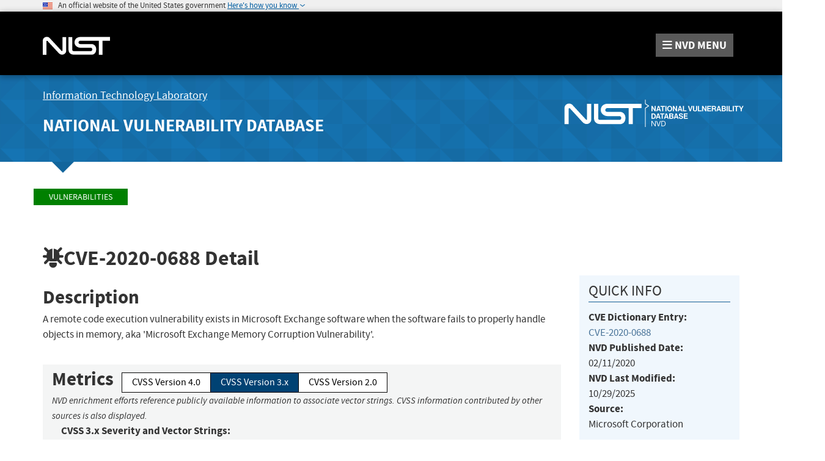

--- FILE ---
content_type: text/html;charset=UTF-8
request_url: https://nvd.nist.gov/vuln/detail/cve-2020-0688
body_size: 13547
content:
<!DOCTYPE html>

<html lang="en">
<head>



<title>NVD - cve-2020-0688</title>

<meta http-equiv="content-type" content="text/html; charset=UTF-8" />
<meta http-equiv="content-style-type" content="text/css" />
<meta http-equiv="content-script-type" content="text/javascript" />
<meta name="viewport" content="width=device-width, initial-scale=1.0" />


<link href="/site-scripts/font-awesome/css/font-awesome.min.css"
	type="text/css" rel="stylesheet" />
<link href="/site-scripts/@fortawesome/fontawesome-free/css/all.min.css"
		  type="text/css" rel="stylesheet" />
<link href="/site-media/bootstrap/css/bootstrap.min.css"
	type="text/css" rel="stylesheet" />
<link href="/site-media/bootstrap/css/bootstrap-theme.min.css"
	type="text/css" rel="stylesheet" />
<link
	href="/site-scripts/eonasdan-bootstrap-datetimepicker/build/css/bootstrap-datetimepicker.min.css"
	type="text/css" rel="stylesheet" />


<link href="/site-media/css/nist-fonts.css" type="text/css"
	rel="stylesheet" />
<link href="/site-media/css/base-style.css" type="text/css"
	rel="stylesheet" />
<link href="/site-media/css/media-resize.css" type="text/css"
	rel="stylesheet" />


<meta name="theme-color" content="#000000">


<script src="/site-scripts/jquery/dist/jquery.min.js"
	type="text/javascript"></script>
<script src="/site-scripts/jquery-visible/jquery.visible.min.js"
	type="text/javascript"></script>
<script src="/site-scripts/underscore/underscore-min.js"
	type="text/javascript"></script>
<script src="/site-media/bootstrap/js/bootstrap.js"
	type="text/javascript"></script>
<script src="/site-scripts/moment/min/moment.min.js"
	type="text/javascript"></script>
<script
	src="/site-scripts/eonasdan-bootstrap-datetimepicker/build/js/bootstrap-datetimepicker.min.js"
	type="text/javascript"></script>


<script src="/site-media/js/megamenu.js" type="text/javascript"></script>
<script src="/site-media/js/nist-exit-script.js"
	type="text/javascript"></script>
<script src="/site-media/js/forms.js" type="text/javascript"></script>

<script
	src="/site-media/js/federated-analytics.all.min.js?agency=NIST&amp;subagency=nvd&amp;pua=UA-37115410-41&amp;yt=true"
	type="text/javascript" id="_fed_an_js_tag"></script>

<!-- Google tag (gtag.js) -->
<script async src="https://www.googletagmanager.com/gtag/js?id=G-4KKFZP12LQ"></script>
<script> window.dataLayer = window.dataLayer || []; function gtag(){dataLayer.push(arguments);} gtag('js', new Date()); gtag('config', 'G-4KKFZP12LQ'); </script>


<style id="antiClickjack">
body>* {
	display: none !important;
}

#antiClickjack {
	display: block !important;
}
</style>
<noscript>
	<style id="antiClickjackNoScript">
body>* {
	display: block !important;
}

#antiClickjack {
	display: none !important;
}
</style>
</noscript>
<script type="text/javascript" id="antiClickjackScript">
	if (self === top) {
		// no clickjacking
		var antiClickjack = document.getElementById("antiClickjack");
		antiClickjack.parentNode.removeChild(antiClickjack);
	} else {
		setTimeout(tryForward(), 5000);
	}

	function tryForward() {
		top.location = self.location;
	}
</script>
<meta charset="UTF-8">

<link href="/site-media/css/nvd-style.css" type="text/css"
	rel="stylesheet" />
<link href="/site-media/images/favicons/apple-touch-icon.png"
	rel="apple-touch-icon" type="image/png" sizes="180x180" />
<link href="/site-media/images/favicons/favicon-32x32.png"
	rel="icon" type="image/png" sizes="32x32" />
<link href="/site-media/images/favicons/favicon-16x16.png"
	rel="icon" type="image/png" sizes="16x16" />
<link href="/site-media/images/favicons/manifest.json"
	rel="manifest" />
<link href="/site-media/images/favicons/safari-pinned-tab.svg"
	rel="mask-icon" color="#000000" />
<link href="/site-media/images/favicons/favicon.ico"
	rel="shortcut icon" />
<meta name="msapplication-config" content="/site-media/images/favicons/browserconfig.xml" />
<link href="/site-media/images/favicons/favicon.ico"
	rel="shortcut icon" type="image/x-icon" />
<link href="/site-media/images/favicons/favicon.ico" rel="icon"
	type="image/x-icon" />
<meta charset="UTF-8">
<script src="/site-media/js/vulnerability/vulnDetail.js"
            type="text/javascript"></script>
<script src="/site-media/js/vulnerability/cvssVulnDetail.js"
            type="text/javascript"></script>

</head>
<body>
	<header role="banner" title="Site Banner">
		<div id="antiClickjack" style="display: none">
			<h1>You are viewing this page in an unauthorized frame window.</h1>
			<p>
		This is a potential security issue, you are being redirected to 
		<a href="https://nvd.nist.gov">https://nvd.nist.gov</a>
	</p>
		</div>
		<div>
		</div>
		<div>
		<section class="usa-banner" aria-label="Official government website">
		    <div class="usa-accordion container">
		        <header class="usa-banner__header">
		            <noscript>
		                <p style="font-size: 0.85rem; font-weight: bold;">You have JavaScript disabled. This site requires JavaScript to be enabled for complete site functionality.</p>
		            </noscript>
		            <img class="usa-banner__header-flag" 
		            	src="/site-media/images/usbanner/us_flag_small.png" alt="U.S. flag">
		            &nbsp;
		            <span class="usa-banner__header-text">An official website of the United States government</span>
		
		            <button id="gov-banner-button" class="usa-accordion__button usa-banner__button" data-toggle="collapse" data-target="#gov-banner" aria-expanded="false" aria-controls="gov-banner">
		                <span class="usa-banner__button-text">Here's how you know</span>
		            </button>
		        </header>
		        <div class="usa-banner__content usa-accordion__content collapse" role="tabpanel" id="gov-banner" aria-expanded="true">
		            <div class="row">
		                <div class="col-md-5 col-sm-12">
		                    <div class="row">
		                        <div class="col-sm-2 col-xs-3">
		                            <img class="usa-banner__icon usa-media-block__img" 
		                            	src="/site-media/images/usbanner/icon-dot-gov.svg" alt="Dot gov">
		                        </div>
		                        <div class="col-sm-10 col-xs-9">
		                            <p>
		                                <strong>Official websites use .gov</strong>
		                                <br>
		                                A <strong>.gov</strong> website belongs to an official government organization in the United States.
		                            </p>
		                        </div>
		                    </div>
		                </div>
		                <div class="col-md-5 col-sm-12">
		                    <div class="row">
		                        <div class="col-sm-2 col-xs-3">
		                            <img class="usa-banner__icon usa-media-block__img" 
		                            	src="/site-media/images/usbanner/icon-https.svg" alt="Https">
		                        </div>
		                        <div class="col-sm-10 col-xs-9">
		                        <p>
		                            <strong>Secure .gov websites use HTTPS</strong>
		                            <br>
		                            A <strong>lock</strong> (<img class="usa-banner__lock" 
		                            	src="/site-media/images/usbanner/lock.svg" alt="Dot gov">) or <strong>https://</strong> means you've safely connected to the .gov website. Share sensitive information only on official, secure websites.
		                        </p>
		                        </div>
		                    </div>
		                </div>
		            </div>
		        </div>
		    </div>
		</section>
	</div>
		<div>
		<div>
	<nav id="navbar" class="navbar">
		<div id="nist-menu-container" class="container">
			<div class="row">
				<!-- Brand -->
				<div class="col-xs-6 col-md-4 navbar-header"
					style="height:104px">
					<a class="navbar-brand" 
						href="https://www.nist.gov" 
						target="_blank" rel="noopener noreferrer"
						id="navbar-brand-image"
						style="padding-top: 36px">

						<img alt="National Institute of Standards and Technology" 
										src="/site-media/images/nist/nist-logo.svg" 
										width="110" height="30">
					</a>
				</div>
				<div class="col-xs-6 col-md-8 navbar-nist-logo">
					<span id="nvd-menu-button" class="pull-right" style="margin-top: 26px"> <a>
							<span class="fa fa-bars"></span> <span id="nvd-menu-full-text"><span
								class="hidden-xxs">NVD </span>MENU</span>
					</a>
					</span>
				</div>
			</div>
		</div>

		<div class="main-menu-row container">
			<!-- Collect the nav links, forms, and other content for toggling -->
			<div id="main-menu-drop" class="col-lg-12" style="display: none;">
				<ul>

					<li><a href="/general"> General <span
							class="expander fa fa-plus" id="nvd-header-menu-general"
							data-expander-name="general" data-expanded="false"> <span
								class="element-invisible">Expand or Collapse</span>
						</span>
					</a>
						<div style="display: none;" class="sub-menu"
							data-expander-trigger="general">
							<div class="row">
								<div class="col-lg-4">
									<p>
										<a href="/general/nvd-dashboard">NVD Dashboard</a>
									</p>
									<p>
										<a href="https://www.nist.gov/itl/nvd">News and Status Updates</a>
									</p>
								</div>
								<div class="col-lg-4">
									<p>
										<a href="/general/faq">FAQ</a>
									</p>
								</div>
								<div class="col-lg-4">
									<p>
										<a href="/general/visualizations">Visualizations</a> 
									</p>
									<p>
										<a href="/general/legal-disclaimer">Legal Disclaimer</a> 
									</p>
								</div>
							</div>
						</div></li>
					<li><a href="/vuln"> Vulnerabilities <span
							class="expander fa fa-plus"
							id="nvd-header-menu-vulnerabilities"
							data-expander-name="vulnerabilities" data-expanded="false">
								<span class="element-invisible">Expand or Collapse</span>
						</span>
					</a>
						<div style="display: none;" class="sub-menu"
							data-expander-trigger="vulnerabilities">
							<div class="row">
								<div class="col-lg-4">
									<p>
										<a href="/vuln/search">Search &amp; Statistics</a>
									</p>
									<p>
										<a href="/vuln/categories">Weakness Types</a>
									</p>
								</div>
								<div class="col-lg-4">
									<p>
										<a href="/vuln/data-feeds">Data Feeds</a>
									</p>
									<p>
										<a href="/vuln/vendor-comments">Vendor Comments</a>
									</p>
								</div>
								<div class="col-lg-4">
									<p>
										<a href="/vuln/cvmap">CVMAP</a>
									</p>
								</div>
							</div>
						</div></li>
					<li><a href="/vuln-metrics/cvss#"> Vulnerability Metrics <span
							class="expander fa fa-plus" id="nvd-header-menu-metrics"
							data-expander-name="metrics" data-expanded="false"> <span
								class="element-invisible">Expand or Collapse</span>
						</span>
					</a>
						<div style="display: none;" class="sub-menu"
							data-expander-trigger="metrics">
							<div class="row">
								<div class="col-lg-4">
									<p>
										<a href="/vuln-metrics/cvss/v4-calculator">CVSS v4.0
											Calculators</a>
									</p>
								</div>
								<div class="col-lg-4">
									<p>
										<a href="/vuln-metrics/cvss/v3-calculator">CVSS v3.x
											Calculators</a>
									</p>
								</div>
								<div class="col-lg-4">
									<p>
										<a href="/vuln-metrics/cvss/v2-calculator">CVSS v2.0
											Calculator</a>
									</p>

								</div>
							</div>
						</div></li>
					<li><a href="/products"> Products <span
							class="expander fa fa-plus" id="nvd-header-menu-products"
							data-expander-name="products" data-expanded="false"> <span
								class="element-invisible">Expand or Collapse</span>
						</span>
					</a>
						<div style="display: none;" class="sub-menu"
							data-expander-trigger="products">
							<div class="row">
								<div class="col-lg-4">
									<p>
										<a href="/products/cpe">CPE Dictionary</a>
									</p>
									<p>
										<a href="/products/cpe/search">CPE Search</a>
									</p>

								</div>
								<div class="col-lg-4">
									<p>
										<a href="/products/cpe/statistics">CPE Statistics</a>
									</p>
									<p>
										<a href="/products/swid">SWID</a>
									</p>

								</div>
								<div class="col-lg-4"></div>
							</div>
						</div></li>
					<li>
						<a href="/developers">Developers<span
								class="expander fa fa-plus" id="nvd-header-menu-developers"
								data-expander-name="developers" data-expanded="false"> <span
									class="element-invisible">Expand or Collapse</span>
							</span>
						</a>
						<div style="display: none;" class="sub-menu"
							data-expander-trigger="developers">
							<div class="row">
								<div class="col-lg-4">
									<p>
										<a href="/developers/start-here">Start Here</a>
									</p>
									<p>
										<a href="/developers/request-an-api-key">Request an API Key</a>
									</p>

								</div>
								<div class="col-lg-4">
									<p>
										<a href="/developers/vulnerabilities">Vulnerabilities</a>
									</p>
									<p>
										<a href="/developers/products">Products</a>
									</p>

								</div>
								<div class="col-lg-4">
									<p>
										<a href="/developers/data-sources">Data Sources</a>
									</p>
									<p>
										<a href="/developers/terms-of-use">Terms of Use</a>
									</p>
								</div>
							</div>
						</div>
					</li>
					<li><a href="/contact"> Contact NVD </a></li>
					<li><a href="/other"> Other Sites <span
							class="expander fa fa-plus" id="nvd-header-menu-othersites"
							data-expander-name="otherSites" data-expanded="false"> <span
								class="element-invisible">Expand or Collapse</span>
						</span>
					</a>
						<div style="display: none;" class="sub-menu"
							data-expander-trigger="otherSites">
							<div class="row">
								<div class="col-lg-4">
									<p>
										<a href="https://ncp.nist.gov">Checklist (NCP) Repository</a>
									</p>
									<p>
										<a href="https://ncp.nist.gov/cce">Configurations (CCE)</a>
									</p>
									<p>
										<a href="https://csrc.nist.gov/Projects/risk-management/sp800-53-controls/release-search">800-53 Controls</a>
									</p>
								</div>
								<div class="col-lg-4">
									<p>
										<a
											href="https://csrc.nist.gov/projects/security-content-automation-protocol">SCAP</a>
									</p>
								</div>
							</div>
						</div></li>

					<li><a href="/search"> Search <span
							class="expander fa fa-plus" id="nvd-header-menu-search"
							data-expander-name="search" data-expanded="false"> <span
								class="element-invisible">Expand or Collapse</span>
						</span>
					</a>
						<div style="display: none;" class="sub-menu"
							data-expander-trigger="search">
							<div class="row">
								<div class="col-lg-4">
									<p>
										<a href="/vuln/search">Vulnerability Search</a>
									</p>
								</div>
								<div class="col-lg-4">
									<p>
										<a href="/products/cpe/search">CPE Search</a>
									</p>
								</div>
							</div>
						</div></li>




				</ul>
			</div>
			<!-- /#mobile-nav-container -->
		</div>

	</nav>
	<section id="itl-header" class="has-menu">
		<div class="container">
			<div class="row">
				<div class="col-sm-12 col-md-8">
					<h2 class="hidden-xs hidden-sm">
						<a href="https://www.nist.gov/itl" target="_blank" rel="noopener noreferrer">Information Technology Laboratory</a>
					</h2>
			 		<h1 class="hidden-xs hidden-sm">
						<a id="nvd-header-link"
						  href="/">National Vulnerability Database</a>
					</h1>
					<h1 class="hidden-xs text-center hidden-md hidden-lg"
						>National Vulnerability Database</h1>
					<h1 class="hidden-sm hidden-md hidden-lg text-center"
						>NVD</h1>
				
				</div>
				<div class="col-sm-12 col-md-4">
					<a style="width: 100%; text-align: center; display: block;padding-top: 14px">
						<img id="img-logo-nvd-lg" 
							alt="National Vulnerability Database" 
							src="/site-media/images/F_NIST-Logo-NVD-white.svg" 
							width="500" height="100">
					</a>
				</div>
			</div>
		</div>
	</section>

		
</div>
	</div>
	</header>
	<main>
		<div>
		<div id="body-section" class="container">
			<div class="row">
				<ol class="breadcrumb">
					<li><a href="/vuln" class="CMSBreadCrumbsLink">Vulnerabilities</a></li>
				</ol>
			</div>
			<div>
    <style>
        /* wrap the words for CVSS v4 */
        #nistv4Metric {
        word-wrap: break-word;
        }
    </style>

    <script>
        /*<![CDATA[*/
        var vuln = {
            nistV4Present: false,
            cnaV4Present: false,
            nistV3Present: true,
            cnaV3Present: false,
            nistV2Present: true,
            cnaV2Present: false
        };
        /*]]>*/
    </script>


    <div>
    
		    
		
    </div>

    


    <div id="vulnDetailPanel">
        <table id="vulnDetailTableView" style="border-collapse: collapse;">
            <tr>
                <td colspan="2">

                    <h2 data-testid="page-header">
                        <i class="fa fa-bug fa-flip-vertical"></i><span
                            data-testid="page-header-vuln-id">CVE-2020-0688</span>
                        Detail
                    </h2>
                    


                    <div class="row">
                        <div class="col-lg-9 col-md-7 col-sm-12">
                            

                            <h3 id="vulnDescriptionTitle"
                                data-testid="vuln-description-title">Description </h3>
                            
                            <p data-testid="vuln-description">A remote code execution vulnerability exists in Microsoft Exchange software when the software fails to properly handle objects in memory, aka &#39;Microsoft Exchange Memory Corruption Vulnerability&#39;.</p><br/>


                            
                            

                            <!-- CVSS Severity and Vector Strings -->
                            <div id="vulnCvssPanel" data-testid="vuln-cvss-container"
                                 class="row bs-callout bs-callout-success cvssVulnDetail">
                                <h3 style="display: inline" title="CVSS is not a measure of risk">Metrics</h3>
                                &ensp;
                                <div id="cvssVulnDetailBtn" class="btn-group">
                                    <button id="btn-cvss4" type="button" title="Click here to view CVSS 4.0 data"
                                            class="btn default btn-lg cvssBtn">CVSS Version 4.0
                                    </button>
                                    <button id="btn-cvss3" type="button" title="Click here to view CVSS 3.x data"
                                            class="btn default btn-lg cvssBtn">CVSS Version 3.x
                                    </button>
                                    <button id="btn-cvss2" type="button" title="Click here to view CVSS 2.0 data"
                                            class="btn default btn-lg cvssBtn">CVSS Version 2.0
                                    </button>
                                </div>


                                <div id="cvssEnrichmentNotes">
                                    <i>
                                        <small>
                                            NVD enrichment efforts reference publicly available information to associate
                                            vector strings. CVSS information contributed by other sources is also
                                            displayed.
                                        </small>
                                    </i>
                                </div>

                                <!-- CVSS v4.0  -->
                                <div class="container-fluid" id="Vuln4CvssPanel" data-testid="vuln-cvss4-panel">
                                    <strong>CVSS 4.0 Severity and Vector Strings:</strong>
                                    <!-- NIST -->
                                    <div class="row no-gutters">
                                        <br/>
                                        <div class="col-lg-3 col-sm-6">
                                            <div class="row">
                                                <div class="col-lg-3 col-sm-6">
                                                    <img
                                                            src="/site-media/images/NVD_NVD_Stack_Plain.svg"
                                                            class="cvssNvdIcon" alt="NIST CVSS score">
                                                </div>
                                                <div class="col-lg-9 col-sm-6">
                                                    <strong>NIST:</strong>&nbsp;<span class="wrapData"
                                                                                      data-testid="vuln-cvss4-source-nvd">NVD</span>
                                                </div>
                                            </div>
                                        </div>
                                        <div class="col-lg-3 col-sm-6">
                                        <span><strong> </strong><span
                                                class="severityDetail"> <a
                                                id="Cvss4NistCalculatorAnchorNA"
                                                class="label label-default"
                                                data-testid="vuln-cvss4-panel-score-na">N/A</a></span></span>
                                        </div>
                                        <div class="col-lg-6 col-sm-12">
                                       
                                            <span> <span
                                                    data-testid="vuln-cvss4-nist-vector-na">NVD assessment
                                       not yet provided.</span></span> <input type="hidden"
                                                                              id="nistV4MetricHidden"
                                                                              value=""/>
                                        </div>
                                    </div>
                                    <!-- CNA -->
                                    

                                    <!-- ADP -->
                                    



                                </div>


                                <!-- CVSS V3.x -->
                                <div class="container-fluid" id="Vuln3CvssPanel" data-testid="vuln-cvss3-panel"
                                     style="display: none;">
                                    <strong>CVSS 3.x Severity and Vector Strings:</strong>
                                    <!-- NIST -->
                                    <div class="row no-gutters">
                                        <br/>

                                        <div class="col-lg-3 col-sm-6">
                                            <div class="row">
                                                <div class="col-lg-3 col-sm-6">
                                                    <img
                                                            src="/site-media/images/NVD_NVD_Stack_Plain.svg"
                                                            class="cvssNvdIcon" alt="NIST CVSS score">


                                                </div>
                                                <div class="col-lg-9 col-sm-6">
                                                    <strong>NIST:</strong>&nbsp;<span class="wrapData"
                                                                                      data-testid="vuln-cvss3-source-nvd">NVD</span>
                                                </div>
                                            </div>
                                        </div>
                                        <div class="col-lg-3 col-sm-6">
												<span><strong>Base
														Score:</strong>&nbsp;<span class="severityDetail"> <a
                                                        id="Cvss3NistCalculatorAnchor"
                                                        href="/vuln-metrics/cvss/v3-calculator?name=CVE-2020-0688&amp;vector=AV:N/AC:L/PR:L/UI:N/S:U/C:H/I:H/A:H&amp;version=3.1&amp;source=NIST"
                                                        data-testid="vuln-cvss3-panel-score"
                                                        class="label label-danger">8.8 HIGH</a>
												</span></span> 

                                        </div>
                                        <div class="col-lg-6 col-sm-12">
												<span><strong>Vector:</strong>&nbsp;
													<span data-testid="vuln-cvss3-nist-vector"
                                                          class="tooltipCvss3NistMetrics">CVSS:3.1/AV:N/AC:L/PR:L/UI:N/S:U/C:H/I:H/A:H</span></span>
                                             <input type="hidden"
                                                                                               id="nistV3MetricHidden"
                                                                                               value="&lt;span id = &#39;nistV3Metric&#39; style = &#39;display:none&#39; &gt; &lt;strong style =&#39;font-size:1.2em&#39; &gt; CVSS v3.1 Severity and Metrics:&lt;/strong&gt; &lt;p data-testid=&#39;vuln-cvssv3-score-container&#39;&gt; &lt;strong&gt;Base Score: &lt;/strong&gt; &lt;span data-testid=&#39;vuln-cvssv3-base-score&#39;&gt;8.8 &lt;/span&gt;&lt;span data-testid=&#39;vuln-cvssv3-base-score-severity&#39;&gt;HIGH&lt;/span&gt; &lt;br /&gt; &lt;strong&gt;Vector: &lt;/strong&gt; &lt;span data-testid=&#39;vuln-cvssv3-vector&#39;&gt; AV:N/AC:L/PR:L/UI:N/S:U/C:H/I:H/A:H &lt;/span&gt; &lt;br /&gt; &lt;strong&gt;Impact Score: &lt;/strong&gt; &lt;span data-testid=&#39;vuln-cvssv3-impact-score&#39;&gt; 5.9 &lt;/span&gt; &lt;br /&gt; &lt;strong&gt;Exploitability Score: &lt;/strong&gt; &lt;span data-testid=&#39;vuln-cvssv3-exploitability-score&#39;&gt; 2.8 &lt;/span&gt; &lt;/p&gt; &lt;hr /&gt; &lt;p data-testid=&#39;vuln-cvssv3-metrics-container&#39;&gt; &lt;strong&gt;Attack Vector (AV): &lt;/strong&gt; &lt;span data-testid=&#39;vuln-cvssv3-av&#39;&gt; Network &lt;/span&gt; &lt;br /&gt; &lt;strong&gt;Attack Complexity (AC): &lt;/strong&gt; &lt;span data-testid=&#39;vuln-cvssv3-ac&#39;&gt; Low &lt;/span&gt; &lt;br /&gt; &lt;strong&gt;Privileges Required (PR): &lt;/strong&gt; &lt;span data-testid=&#39;vuln-cvssv3-pr&#39;&gt; Low &lt;/span&gt; &lt;br /&gt; &lt;strong&gt;User Interaction (UI): &lt;/strong&gt; &lt;span data-testid=&#39;vuln-cvssv3-ui&#39;&gt; None &lt;/span&gt; &lt;br /&gt; &lt;strong&gt;Scope (S): &lt;/strong&gt; &lt;span data-testid=&#39;vuln-cvssv3-s&#39;&gt; Unchanged &lt;/span&gt; &lt;br /&gt; &lt;strong&gt;Confidentiality (C): &lt;/strong&gt; &lt;span data-testid=&#39;vuln-cvssv3-c&#39;&gt; High &lt;/span&gt; &lt;br /&gt; &lt;strong&gt;Integrity (I): &lt;/strong&gt; &lt;span data-testid=&#39;vuln-cvssv3-i&#39;&gt; High &lt;/span&gt; &lt;br /&gt; &lt;strong&gt;Availability (A): &lt;/strong&gt; &lt;span data-testid=&#39;vuln-cvssv3-a&#39;&gt; High &lt;/span&gt; &lt;/p&gt; &lt;/span&gt; "/>

                                        </div>


                                    </div>
                                    <!-- CNA -->
                                    

                                    <!-- ADP -->
                                    <div class="row no-gutters">
                                        <div>
                                            <br/>
                                            <div class="col-lg-3 col-sm-6">
                                                <div class="row">
                                                    <div class="col-lg-3 col-sm-6">


                                                    </div>
                                                    <div class="col-lg-9 col-sm-6">
                                                        <strong>ADP:</strong>&nbsp; <span class="wrapData"
                                                                                          data-testid="vuln-cvss3-source-adp">CISA-ADP</span>

                                                    </div>
                                                </div>
                                            </div>
                                            <div class="col-lg-3 col-sm-6">
												<span><strong>Base
														Score:</strong>&nbsp;<span class="severityDetail"> <a
                                                        id="Cvss3AdpCalculatorAnchor"
                                                        href="/vuln-metrics/cvss/v3-calculator?name=CVE-2020-0688&amp;vector=AV:N/AC:L/PR:L/UI:N/S:U/C:H/I:H/A:H&amp;version=3.1&amp;source=CISA-ADP"
                                                        data-testid="vuln-cvss3-adp-panel-score"
                                                        class="label label-danger">8.8 HIGH</a></span></span>
                                            </div>
                                            <div class="col-lg-6 col-sm-12">
												<span><strong>Vector:</strong>&nbsp; <span
                                                        data-testid="vuln-cvss3-adp-vector"
                                                        class="tooltipCvss3AdpMetrics">CVSS:3.1/AV:N/AC:L/PR:L/UI:N/S:U/C:H/I:H/A:H</span></span>
                                                <input type="hidden" id="adpV3MetricHidden"
                                                       value="&lt;span id = &#39;nistV3Metric&#39; style = &#39;display:none&#39; &gt; &lt;strong style =&#39;font-size:1.2em&#39; &gt; CVSS v3.1 Severity and Metrics:&lt;/strong&gt; &lt;p data-testid=&#39;vuln-cvssv3-score-container&#39;&gt; &lt;strong&gt;Base Score: &lt;/strong&gt; &lt;span data-testid=&#39;vuln-cvssv3-base-score&#39;&gt;8.8 &lt;/span&gt;&lt;span data-testid=&#39;vuln-cvssv3-base-score-severity&#39;&gt;HIGH&lt;/span&gt; &lt;br /&gt; &lt;strong&gt;Vector: &lt;/strong&gt; &lt;span data-testid=&#39;vuln-cvssv3-vector&#39;&gt; AV:N/AC:L/PR:L/UI:N/S:U/C:H/I:H/A:H &lt;/span&gt; &lt;br /&gt; &lt;strong&gt;Impact Score: &lt;/strong&gt; &lt;span data-testid=&#39;vuln-cvssv3-impact-score&#39;&gt; 5.9 &lt;/span&gt; &lt;br /&gt; &lt;strong&gt;Exploitability Score: &lt;/strong&gt; &lt;span data-testid=&#39;vuln-cvssv3-exploitability-score&#39;&gt; 2.8 &lt;/span&gt; &lt;/p&gt; &lt;hr /&gt; &lt;p data-testid=&#39;vuln-cvssv3-metrics-container&#39;&gt; &lt;strong&gt;Attack Vector (AV): &lt;/strong&gt; &lt;span data-testid=&#39;vuln-cvssv3-av&#39;&gt; Network &lt;/span&gt; &lt;br /&gt; &lt;strong&gt;Attack Complexity (AC): &lt;/strong&gt; &lt;span data-testid=&#39;vuln-cvssv3-ac&#39;&gt; Low &lt;/span&gt; &lt;br /&gt; &lt;strong&gt;Privileges Required (PR): &lt;/strong&gt; &lt;span data-testid=&#39;vuln-cvssv3-pr&#39;&gt; Low &lt;/span&gt; &lt;br /&gt; &lt;strong&gt;User Interaction (UI): &lt;/strong&gt; &lt;span data-testid=&#39;vuln-cvssv3-ui&#39;&gt; None &lt;/span&gt; &lt;br /&gt; &lt;strong&gt;Scope (S): &lt;/strong&gt; &lt;span data-testid=&#39;vuln-cvssv3-s&#39;&gt; Unchanged &lt;/span&gt; &lt;br /&gt; &lt;strong&gt;Confidentiality (C): &lt;/strong&gt; &lt;span data-testid=&#39;vuln-cvssv3-c&#39;&gt; High &lt;/span&gt; &lt;br /&gt; &lt;strong&gt;Integrity (I): &lt;/strong&gt; &lt;span data-testid=&#39;vuln-cvssv3-i&#39;&gt; High &lt;/span&gt; &lt;br /&gt; &lt;strong&gt;Availability (A): &lt;/strong&gt; &lt;span data-testid=&#39;vuln-cvssv3-a&#39;&gt; High &lt;/span&gt; &lt;/p&gt; &lt;/span&gt; "/>
                                            </div>
                                        </div>
                                    </div>



                                    <!-- <div id="cvss3FootNote" class="cvssFootNote" >-->
                                    <!--     <br/><br/>-->
                                    <!--     <span id = "cvss3FootNoteSection"   th:utext="${cvssData.cvss3FootNoteHtml}"></span>-->
                                    <!-- </div>-->
                                </div>

                                <!-- CVSS V2.0 -->
                                <div class="container-fluid" id="Vuln2CvssPanel" data-testid="vuln-cvss2-panel"
                                     style="display: none;">
                                    <strong>CVSS 2.0 Severity and Vector Strings:</strong> <br/> <br/>
                                    <!-- NIST -->
                                    <div class="row no-gutters">
                                        <div class="col-lg-3 col-sm-6">
                                            <div class="row">
                                                <div class="col-lg-3 col-sm-6">
                                                    <img
                                                            src="/site-media/images/NVD_NVD_Stack_Plain.svg"
                                                            class="cvssNvdIcon"
                                                            alt="National Institute of Standards and Technology">
                                                </div>
                                                <div class="col-lg-9 col-sm-6">
                                                    <strong>NIST:</strong>&nbsp;<span
                                                        data-testid="vuln-cvss2-source-nvd">NVD</span>
                                                </div>
                                            </div>
                                        </div>
                                        <div class="col-lg-3 col-sm-6">
												<span><strong>Base
														Score:</strong>&nbsp;<span class="severityDetail"> <a
                                                        id="Cvss2CalculatorAnchor"
                                                        href="/vuln-metrics/cvss/v2-calculator?name=CVE-2020-0688&amp;vector=(AV:N/AC:L/Au:S/C:C/I:C/A:C)&amp;version=2.0&amp;source=NIST" class="label label-danger">9.0 HIGH</a></span></span>
                                            

                                        </div>
                                        <div class="col-lg-6 col-sm-12">
												<span><strong>Vector:</strong>&nbsp;
													<span data-testid="vuln-cvss2-panel-vector"
                                                          class="tooltipCvss2NistMetrics">(AV:N/AC:L/Au:S/C:C/I:C/A:C)</span></span>  <input type="hidden"
                                                                                               id="nistV2MetricHidden"
                                                                                               value="&lt;span id =&#39;cnaV2Metric&#39; style=&#39;display:none&#39;&gt;&lt;strong style=&#39;font-size:1.2em&#39; &gt;CVSS v2.0 Severity and Metrics:&lt;/strong&gt;&lt;p data-testid=&#39;vuln-cvssv2-score-container&#39;&gt;&lt;strong&gt;Base Score: &lt;/strong&gt;&lt;span data-testid=&#39;vuln-cvssv2-base-score&#39;&gt;9.0  &lt;/span&gt;&lt;span data-testid=&#39;vuln-cvssv2-base-score-severity&#39;&gt;HIGH&lt;/span&gt;&lt;br /&gt;&lt;strong&gt;Vector: &lt;/strong&gt;&lt;span data-testid=&#39;vuln-cvssv2-vector&#39;&gt;(AV:N/AC:L/Au:S/C:C/I:C/A:C)&lt;/span&gt;&lt;br /&gt;&lt;strong&gt;Impact Subscore: &lt;/strong&gt;&lt;span data-testid=&#39;vuln-cvssv2-impact-subscore&#39;&gt;10.0&lt;/span&gt;&lt;br /&gt;&lt;strong&gt;Exploitability Subscore: &lt;/strong&gt;&lt;span data-testid=&#39;vuln-cvssv2-exploitability-score&#39;&gt;8.0&lt;/span&gt;&lt;/p&gt;&lt;hr /&gt;&lt;p data-testid=&#39;vuln-cvssv2-metrics-container&#39;&gt;&lt;strong&gt;Access Vector (AV): &lt;/strong&gt;&lt;span data-testid=&#39;vuln-cvssv2-av&#39;&gt;Network&lt;/span&gt;&lt;br /&gt;&lt;strong&gt;Access Complexity (AC): &lt;/strong&gt;&lt;span data-testid=&#39;vuln-cvssv2-ac&#39;&gt;Low&lt;/span&gt;&lt;br /&gt;&lt;strong&gt;Authentication (AU): &lt;/strong&gt;&lt;span data-testid=&#39;vuln-cvssv2-au&#39;&gt;Single&lt;/span&gt;&lt;br /&gt;&lt;strong&gt;Confidentiality (C): &lt;/strong&gt;&lt;span data-testid=&#39;vuln-cvssv3-c&#39;&gt;Complete&lt;/span&gt;&lt;br /&gt;&lt;strong&gt;Integrity (I): &lt;/strong&gt;&lt;span data-testid=&#39;vuln-cvssv2-i&#39;&gt;Complete&lt;/span&gt;&lt;br /&gt;&lt;strong&gt;Availability (A): &lt;/strong&gt;&lt;span data-testid=&#39;vuln-cvssv2-a&#39;&gt;Complete&lt;/span&gt;&lt;br /&gt;&lt;strong&gt;Additional Information: &lt;/strong&gt;&lt;br/&gt;&lt;span data-testid=&#39;vuln-cvssv2-additional&#39;&gt;Allows unauthorized disclosure of information&lt;br/&gt;Allows unauthorized modification&lt;br/&gt;Allows disruption of service&lt;br/&gt;&lt;/span&gt;&lt;/p&gt;&lt;/span&gt;"/>
                                        </div>
                                    </div>
                                    <!-- CNA -->
                                    

                                    <!-- ADP -->
                                    

                                    <!-- <div id = "cvss2FootNote" class="cvssFootNote"  >-->
                                    <!--     <br/><br/>-->
                                    <!--     <span id = "cvss2FootNoteSection"  th:utext="${cvssData.cvss2FootNoteHtml}"></span>-->
                                    <!-- </div>-->
                                </div>
                            </div>


                            <div class="row col-sm-12">
                                
                                
                                
                                <div id="vulnHyperlinksPanel">
                                    <h3>References to Advisories, Solutions, and Tools</h3>
                                    <p>
                                        By selecting these links, you will be leaving NIST webspace.
                                        We have provided these links to other web sites because they
                                        may have information that would be of interest to you. No
                                        inferences should be drawn on account of other sites being
                                        referenced, or not, from this page. There may be other web
                                        sites that are more appropriate for your purpose. NIST does
                                        not necessarily endorse the views expressed, or concur with
                                        the facts presented on these sites. Further, NIST does not
                                        endorse any commercial products that may be mentioned on
                                        these sites. Please address comments about this page to <a href="/cdn-cgi/l/email-protection#3e50485a7e50574d4a10595148"><span class="__cf_email__" data-cfemail="b1dfc7d5f1dfd8c2c59fd6dec7">[email&#160;protected]</span></a>.
                                    </p>


                                    <table
                                            class="table table-striped table-condensed table-bordered detail-table"
                                            data-testid="vuln-hyperlinks-table">
                                        <thead>
                                        <tr>
                                            <th>URL</th>
                                            <th>Source(s)</th>
                                            <th>Tag(s)</th>
                                        </tr>
                                        </thead>
                                        <tbody>
                                        <tr data-testid="vuln-hyperlinks-row-0">

                                            <!-- URL -->
                                            <td data-testid="vuln-hyperlinks-link-0">
                                                <a href="http://packetstormsecurity.com/files/156592/Microsoft-Exchange-2019-15.2.221.12-Remote-Code-Execution.html"
                                                   target="_blank" rel="noopener noreferrer">http://packetstormsecurity.com/files/156592/Microsoft-Exchange-2019-15.2.221.12-Remote-Code-Execution.html</a>
                                            </td>

                                            <!-- Source (extSource) -->
                                            <td data-testid="vuln-hyperlinks-source-0">CVE, Microsoft Corporation</td>

                                            <!-- Tags -->
                                            <td data-testid="vuln-hyperlinks-tags-0">
                                                <span>
                                                    <span class="badge">Exploit</span>&nbsp;
                                                </span><span>
                                                    <span class="badge">Third Party Advisory</span>&nbsp;
                                                </span><span>
                                                    <span class="badge">VDB Entry</span>&nbsp;
                                                </span>
                                            </td>
                                        </tr>
                                        <tr data-testid="vuln-hyperlinks-row-1">

                                            <!-- URL -->
                                            <td data-testid="vuln-hyperlinks-link-1">
                                                <a href="http://packetstormsecurity.com/files/156620/Exchange-Control-Panel-Viewstate-Deserialization.html"
                                                   target="_blank" rel="noopener noreferrer">http://packetstormsecurity.com/files/156620/Exchange-Control-Panel-Viewstate-Deserialization.html</a>
                                            </td>

                                            <!-- Source (extSource) -->
                                            <td data-testid="vuln-hyperlinks-source-1">CVE, Microsoft Corporation</td>

                                            <!-- Tags -->
                                            <td data-testid="vuln-hyperlinks-tags-1">
                                                <span>
                                                    <span class="badge">Exploit</span>&nbsp;
                                                </span><span>
                                                    <span class="badge">Third Party Advisory</span>&nbsp;
                                                </span><span>
                                                    <span class="badge">VDB Entry</span>&nbsp;
                                                </span>
                                            </td>
                                        </tr>
                                        <tr data-testid="vuln-hyperlinks-row-2">

                                            <!-- URL -->
                                            <td data-testid="vuln-hyperlinks-link-2">
                                                <a href="https://portal.msrc.microsoft.com/en-US/security-guidance/advisory/CVE-2020-0688"
                                                   target="_blank" rel="noopener noreferrer">https://portal.msrc.microsoft.com/en-US/security-guidance/advisory/CVE-2020-0688</a>
                                            </td>

                                            <!-- Source (extSource) -->
                                            <td data-testid="vuln-hyperlinks-source-2">CVE, Microsoft Corporation</td>

                                            <!-- Tags -->
                                            <td data-testid="vuln-hyperlinks-tags-2">
                                                <span>
                                                    <span class="badge">Patch</span>&nbsp;
                                                </span><span>
                                                    <span class="badge">Vendor Advisory</span>&nbsp;
                                                </span>
                                            </td>
                                        </tr>
                                        <tr data-testid="vuln-hyperlinks-row-3">

                                            <!-- URL -->
                                            <td data-testid="vuln-hyperlinks-link-3">
                                                <a href="https://www.cisa.gov/known-exploited-vulnerabilities-catalog?field_cve=CVE-2020-0688"
                                                   target="_blank" rel="noopener noreferrer">https://www.cisa.gov/known-exploited-vulnerabilities-catalog?field_cve=CVE-2020-0688</a>
                                            </td>

                                            <!-- Source (extSource) -->
                                            <td data-testid="vuln-hyperlinks-source-3">CISA-ADP</td>

                                            <!-- Tags -->
                                            <td data-testid="vuln-hyperlinks-tags-3">
                                                <span>
                                                    <span class="badge">US Government Resource</span>&nbsp;
                                                </span>
                                            </td>
                                        </tr>
                                        <tr data-testid="vuln-hyperlinks-row-4">

                                            <!-- URL -->
                                            <td data-testid="vuln-hyperlinks-link-4">
                                                <a href="https://www.zerodayinitiative.com/advisories/ZDI-20-258/"
                                                   target="_blank" rel="noopener noreferrer">https://www.zerodayinitiative.com/advisories/ZDI-20-258/</a>
                                            </td>

                                            <!-- Source (extSource) -->
                                            <td data-testid="vuln-hyperlinks-source-4">CVE, Microsoft Corporation</td>

                                            <!-- Tags -->
                                            <td data-testid="vuln-hyperlinks-tags-4">
                                                <span>
                                                    <span class="badge">Third Party Advisory</span>&nbsp;
                                                </span><span>
                                                    <span class="badge">VDB Entry</span>&nbsp;
                                                </span>
                                            </td>
                                        </tr>
                                        </tbody>
                                    </table>


                                </div>

                                <div id="vulnCisaExploit">
                                    <h3>
                                        This CVE is in CISA's Known Exploited Vulnerabilities Catalog
                                    </h3>
                                    <p>
                                        Reference <a href="https://www.cisa.gov/binding-operational-directive-22-01">
                                        CISA's BOD 22-01</a> and <a
                                            href="https://cisa.gov/known-exploited-vulnerabilities-catalog">Known
                                        Exploited Vulnerabilities Catalog</a> for further guidance and requirements.
                                    </p>
                                    <table
                                            class="table table-striped table-condensed table-bordered detail-table">
                                        <thead>
                                        <tr>
                                            <th>Vulnerability Name</th>
                                            <th>Date Added</th>
                                            <th>Due Date</th>
                                            <th>Required Action</th>
                                        </tr>
                                        </thead>
                                        <tbody>
                                        <tr>
                                            <td>Microsoft Exchange Server Validation Key Remote Code Execution Vulnerability</td>
                                            <td>11/03/2021</td>
                                            <td>05/03/2022</td>
                                            <td>Apply updates per vendor instructions.</td>
                                        </tr>
                                        </tbody>
                                    </table>
                                </div>

                                <div id="vulnTechnicalDetailsDiv" class="technicalDetails"
                                     data-testid="vuln-technical-details-container">
                                    <h3>Weakness Enumeration</h3>


                                    <table
                                            class="table table-striped table-condensed table-bordered detail-table"
                                            data-testid="vuln-CWEs-table">
                                        <thead>
                                        <tr>
                                            <th>CWE-ID</th>
                                            <th>CWE Name</th>
                                            <th>Source</th>
                                        </tr>
                                        </thead>
                                        <tbody>

                                        <tr data-testid="vuln-CWEs-row-0">
                                            <td data-testid="vuln-CWEs-link-0">
                                                <a href="http://cwe.mitre.org/data/definitions/287.html" target="_blank" rel="noopener noreferrer">CWE-287</a>
                                                
                                            </td>
                                            <td
                                                    data-testid="vuln-CWEs-link-0">Improper Authentication</td>

                                            <td data-testid="vuln-cwes-assigner-0">
														<span class="cweSource" data-testid="vuln-cwes-assigner-0-0"
                                                        >
														<img src="/site-media/images/NVD_NVD_Stack_Plain.svg"
                                                             class="cweNvdIcon"
                                                             alt="cwe source acceptance level">
														
														<span>NIST  </span>
														</span><span class="cweSource" data-testid="vuln-cwes-assigner-0-1"
                                                        >
														
														

															
															
															
														
														<span>CISA-ADP  </span>
														</span>

                                            </td>

                                        </tr>

                                        </tbody>
                                    </table>

                                </div>


                                <div>
                                    <h3>
                                        Known Affected Software Configurations <small> <a
                                            id="toggleCpeVersion" href="#vulnConfigurationsArea">Switch
                                        to CPE 2.2</a></small>
                                    </h3>
                                    <span id="vulnConfigurationsArea"></span>
                                    <input type="hidden" id="cveIdHidden" value="CVE-2020-0688"/>

                                    <div>
	
   		<div id="vulnCpeTreeLoading"><h3>CPEs loading, please wait.</h3></div>
        <div id="vulnCpeTree" style="display: none;"></div>
        <input type="hidden" 
		       id="InputRestBasePath"
		       value="/rest/public">	
        <input type="hidden" id="cveTreeJsonDataHidden" value="[{&quot;id&quot;:1,&quot;dataTestId&quot;:&quot;vuln-software-config-1&quot;,&quot;totalCpeCount&quot;:6,&quot;containers&quot;:[{&quot;negate&quot;:false,&quot;operator&quot;:&quot;OR&quot;,&quot;depth&quot;:1,&quot;dataTestId&quot;:&quot;vuln-software-operator-1-0&quot;,&quot;configType&quot;:&quot;BASIC&quot;,&quot;cpeListType&quot;:&quot;VULNERABLE&quot;,&quot;cpes&quot;:[{&quot;depth&quot;:2,&quot;vulnerable&quot;:true,&quot;previous&quot;:false,&quot;urlName&quot;:&quot;cpe%3A2.3%3Aa%3Amicrosoft%3Aexchange_server%3A2010%3Asp3_rollup_30%3A*%3A*%3A*%3A*%3A*%3A*&quot;,&quot;cpe23Uri&quot;:&quot;cpe:2.3:a:microsoft:exchange_server:2010:sp3_rollup_30:*:*:*:*:*:*&quot;,&quot;cpe22Uri&quot;:&quot;cpe:/a:microsoft:exchange_server:2010:sp3_rollup_30&quot;,&quot;status&quot;:null,&quot;resultingCpes&quot;:null,&quot;dataTestId&quot;:&quot;vuln-software-cpe-1-0-0&quot;,&quot;id&quot;:&quot;19074834&quot;,&quot;matchCpes&quot;:[],&quot;rangeDescription&quot;:&quot;&quot;,&quot;rangeStartType&quot;:&quot;&quot;,&quot;rangeStartVersion&quot;:&quot;&quot;,&quot;rangeEndType&quot;:&quot;&quot;,&quot;rangeEndVersion&quot;:&quot;&quot;,&quot;rangeId&quot;:&quot;&quot;,&quot;rangeCpes&quot;:[]},{&quot;depth&quot;:2,&quot;vulnerable&quot;:true,&quot;previous&quot;:false,&quot;urlName&quot;:&quot;cpe%3A2.3%3Aa%3Amicrosoft%3Aexchange_server%3A2013%3Acumulative_update_23%3A*%3A*%3A*%3A*%3A*%3A*&quot;,&quot;cpe23Uri&quot;:&quot;cpe:2.3:a:microsoft:exchange_server:2013:cumulative_update_23:*:*:*:*:*:*&quot;,&quot;cpe22Uri&quot;:&quot;cpe:/a:microsoft:exchange_server:2013:cumulative_update_23&quot;,&quot;status&quot;:null,&quot;resultingCpes&quot;:null,&quot;dataTestId&quot;:&quot;vuln-software-cpe-1-0-1&quot;,&quot;id&quot;:&quot;19074829&quot;,&quot;matchCpes&quot;:[],&quot;rangeDescription&quot;:&quot;&quot;,&quot;rangeStartType&quot;:&quot;&quot;,&quot;rangeStartVersion&quot;:&quot;&quot;,&quot;rangeEndType&quot;:&quot;&quot;,&quot;rangeEndVersion&quot;:&quot;&quot;,&quot;rangeId&quot;:&quot;&quot;,&quot;rangeCpes&quot;:[]},{&quot;depth&quot;:2,&quot;vulnerable&quot;:true,&quot;previous&quot;:false,&quot;urlName&quot;:&quot;cpe%3A2.3%3Aa%3Amicrosoft%3Aexchange_server%3A2016%3Acumulative_update_14%3A*%3A*%3A*%3A*%3A*%3A*&quot;,&quot;cpe23Uri&quot;:&quot;cpe:2.3:a:microsoft:exchange_server:2016:cumulative_update_14:*:*:*:*:*:*&quot;,&quot;cpe22Uri&quot;:&quot;cpe:/a:microsoft:exchange_server:2016:cumulative_update_14&quot;,&quot;status&quot;:null,&quot;resultingCpes&quot;:null,&quot;dataTestId&quot;:&quot;vuln-software-cpe-1-0-2&quot;,&quot;id&quot;:&quot;19074830&quot;,&quot;matchCpes&quot;:[],&quot;rangeDescription&quot;:&quot;&quot;,&quot;rangeStartType&quot;:&quot;&quot;,&quot;rangeStartVersion&quot;:&quot;&quot;,&quot;rangeEndType&quot;:&quot;&quot;,&quot;rangeEndVersion&quot;:&quot;&quot;,&quot;rangeId&quot;:&quot;&quot;,&quot;rangeCpes&quot;:[]},{&quot;depth&quot;:2,&quot;vulnerable&quot;:true,&quot;previous&quot;:false,&quot;urlName&quot;:&quot;cpe%3A2.3%3Aa%3Amicrosoft%3Aexchange_server%3A2016%3Acumulative_update_15%3A*%3A*%3A*%3A*%3A*%3A*&quot;,&quot;cpe23Uri&quot;:&quot;cpe:2.3:a:microsoft:exchange_server:2016:cumulative_update_15:*:*:*:*:*:*&quot;,&quot;cpe22Uri&quot;:&quot;cpe:/a:microsoft:exchange_server:2016:cumulative_update_15&quot;,&quot;status&quot;:null,&quot;resultingCpes&quot;:null,&quot;dataTestId&quot;:&quot;vuln-software-cpe-1-0-3&quot;,&quot;id&quot;:&quot;19074833&quot;,&quot;matchCpes&quot;:[],&quot;rangeDescription&quot;:&quot;&quot;,&quot;rangeStartType&quot;:&quot;&quot;,&quot;rangeStartVersion&quot;:&quot;&quot;,&quot;rangeEndType&quot;:&quot;&quot;,&quot;rangeEndVersion&quot;:&quot;&quot;,&quot;rangeId&quot;:&quot;&quot;,&quot;rangeCpes&quot;:[]},{&quot;depth&quot;:2,&quot;vulnerable&quot;:true,&quot;previous&quot;:false,&quot;urlName&quot;:&quot;cpe%3A2.3%3Aa%3Amicrosoft%3Aexchange_server%3A2019%3Acumulative_update_3%3A*%3A*%3A*%3A*%3A*%3A*&quot;,&quot;cpe23Uri&quot;:&quot;cpe:2.3:a:microsoft:exchange_server:2019:cumulative_update_3:*:*:*:*:*:*&quot;,&quot;cpe22Uri&quot;:&quot;cpe:/a:microsoft:exchange_server:2019:cumulative_update_3&quot;,&quot;status&quot;:null,&quot;resultingCpes&quot;:null,&quot;dataTestId&quot;:&quot;vuln-software-cpe-1-0-4&quot;,&quot;id&quot;:&quot;19074831&quot;,&quot;matchCpes&quot;:[],&quot;rangeDescription&quot;:&quot;&quot;,&quot;rangeStartType&quot;:&quot;&quot;,&quot;rangeStartVersion&quot;:&quot;&quot;,&quot;rangeEndType&quot;:&quot;&quot;,&quot;rangeEndVersion&quot;:&quot;&quot;,&quot;rangeId&quot;:&quot;&quot;,&quot;rangeCpes&quot;:[]},{&quot;depth&quot;:2,&quot;vulnerable&quot;:true,&quot;previous&quot;:false,&quot;urlName&quot;:&quot;cpe%3A2.3%3Aa%3Amicrosoft%3Aexchange_server%3A2019%3Acumulative_update_4%3A*%3A*%3A*%3A*%3A*%3A*&quot;,&quot;cpe23Uri&quot;:&quot;cpe:2.3:a:microsoft:exchange_server:2019:cumulative_update_4:*:*:*:*:*:*&quot;,&quot;cpe22Uri&quot;:&quot;cpe:/a:microsoft:exchange_server:2019:cumulative_update_4&quot;,&quot;status&quot;:null,&quot;resultingCpes&quot;:null,&quot;dataTestId&quot;:&quot;vuln-software-cpe-1-0-5&quot;,&quot;id&quot;:&quot;19074832&quot;,&quot;matchCpes&quot;:[],&quot;rangeDescription&quot;:&quot;&quot;,&quot;rangeStartType&quot;:&quot;&quot;,&quot;rangeStartVersion&quot;:&quot;&quot;,&quot;rangeEndType&quot;:&quot;&quot;,&quot;rangeEndVersion&quot;:&quot;&quot;,&quot;rangeId&quot;:&quot;&quot;,&quot;rangeCpes&quot;:[]}],&quot;containers&quot;:[]}]}]"/>
        
        <p id="vulnCpeInfo" >
            <small>           
                    <i class="fa fa-bug fa-flip-vertical"></i> Denotes Vulnerable Software<br />
                    <a href="/cdn-cgi/l/email-protection#e5869580ba818c86918c8a8b84979ca58b8c9691cb828a93">Are we missing a CPE here?  Please let us know</a>.<br />
           
            </small>
        </p>
        <script data-cfasync="false" src="/cdn-cgi/scripts/5c5dd728/cloudflare-static/email-decode.min.js"></script><script src="/site-media/js/vulnerability/cpe-match.js"
			type="text/javascript"></script>
        	<script src="/site-media/js/vulnerability/configurationListing.js"
			type="text/javascript"></script>
	</div>
                                </div>

                                <div id="vulnChangeHistoryDiv"
                                     data-testid="vuln-change-history-container">
                                    <h3 id="VulnChangeHistorySection">Change History</h3>
                                    <small> 16 change records found <a href="#VulnChangeHistorySection" style="text-decoration: underline" id="changeHistoryToggle">show changes</a>
                                    </small>
                                    <div>
	
		<div class="vuln-change-history-container"  
			style="display:none">
			 
			<h4>
				<strong><span
					data-testid="vuln-change-history-type-0">Modified Analysis by NIST</span> <span
					data-testid="vuln-change-history-date-0">10/29/2025 10:27:21 AM</span></strong>
			</h4>


			<table
				class="table table-striped table-condensed table-bordered detail-table"
				data-testid="vuln-change-history-table">
				<thead> 
					<tr>
						<th>Action</th>
						<th>Type</th>
						<th>Old Value</th>
						<th>New Value</th>
					</tr>
				</thead>
				<tbody>
					<tr data-testid="vuln-change-history-0">
						<td
							data-testid="vuln-change-history-0-action">Added</td>
						<td
							data-testid="vuln-change-history-0-type">Reference Type</td>
						<td data-testid="vuln-change-history-0-old">
							
							
								
								
							
							
						</td>
							
						<td data-testid="vuln-change-history-0-new">
							
								<pre style="word-break: break-all !important">CISA-ADP: https://www.cisa.gov/known-exploited-vulnerabilities-catalog?field_cve=CVE-2020-0688 Types: US Government Resource</pre>
								 <br/>
								
                             <br />
								
								
								
						</td>
					</tr>
				</tbody>
			</table>



		</div>
	
		<div class="vuln-change-history-container"  
			style="display:none">
			 
			<h4>
				<strong><span
					data-testid="vuln-change-history-type-1">CVE Modified by CISA-ADP</span> <span
					data-testid="vuln-change-history-date-1">10/21/2025 8:16:52 PM</span></strong>
			</h4>


			<table
				class="table table-striped table-condensed table-bordered detail-table"
				data-testid="vuln-change-history-table">
				<thead> 
					<tr>
						<th>Action</th>
						<th>Type</th>
						<th>Old Value</th>
						<th>New Value</th>
					</tr>
				</thead>
				<tbody>
					<tr data-testid="vuln-change-history-1">
						<td
							data-testid="vuln-change-history-1-action">Added</td>
						<td
							data-testid="vuln-change-history-1-type">Reference</td>
						<td data-testid="vuln-change-history-1-old">
							
							
								
								
							
							
						</td>
							
						<td data-testid="vuln-change-history-1-new">
							
								<pre style="word-break: break-all !important">https://www.cisa.gov/known-exploited-vulnerabilities-catalog?field_cve=CVE-2020-0688</pre>
								 <br/>
								
                             <br />
								
								
								
						</td>
					</tr>
				</tbody>
			</table>



		</div>
	
		<div class="vuln-change-history-container"  
			style="display:none">
			 
			<h4>
				<strong><span
					data-testid="vuln-change-history-type-2">CVE Modified by CISA-ADP</span> <span
					data-testid="vuln-change-history-date-2">10/21/2025 4:17:42 PM</span></strong>
			</h4>


			<table
				class="table table-striped table-condensed table-bordered detail-table"
				data-testid="vuln-change-history-table">
				<thead> 
					<tr>
						<th>Action</th>
						<th>Type</th>
						<th>Old Value</th>
						<th>New Value</th>
					</tr>
				</thead>
				<tbody>
					<tr data-testid="vuln-change-history-2">
						<td
							data-testid="vuln-change-history-2-action">Removed</td>
						<td
							data-testid="vuln-change-history-2-type">Reference</td>
						<td data-testid="vuln-change-history-2-old">
							
							
							
								<pre style="word-break: break-all !important">https://www.cisa.gov/known-exploited-vulnerabilities-catalog?field_cve=CVE-2020-0688</pre>
								 <br/>
								
                             <br/>
								
								
								
							
							
						</td>
							
						<td data-testid="vuln-change-history-2-new">
								
								
						</td>
					</tr>
				</tbody>
			</table>



		</div>
	
		<div class="vuln-change-history-container"  
			style="display:none">
			 
			<h4>
				<strong><span
					data-testid="vuln-change-history-type-3">CVE Modified by CISA-ADP</span> <span
					data-testid="vuln-change-history-date-3">10/21/2025 3:18:12 PM</span></strong>
			</h4>


			<table
				class="table table-striped table-condensed table-bordered detail-table"
				data-testid="vuln-change-history-table">
				<thead> 
					<tr>
						<th>Action</th>
						<th>Type</th>
						<th>Old Value</th>
						<th>New Value</th>
					</tr>
				</thead>
				<tbody>
					<tr data-testid="vuln-change-history-3">
						<td
							data-testid="vuln-change-history-3-action">Added</td>
						<td
							data-testid="vuln-change-history-3-type">Reference</td>
						<td data-testid="vuln-change-history-3-old">
							
							
								
								
							
							
						</td>
							
						<td data-testid="vuln-change-history-3-new">
							
								<pre style="word-break: break-all !important">https://www.cisa.gov/known-exploited-vulnerabilities-catalog?field_cve=CVE-2020-0688</pre>
								 <br/>
								
                             <br />
								
								
								
						</td>
					</tr>
				</tbody>
			</table>



		</div>
	
		<div class="vuln-change-history-container"  
			style="display:none">
			 
			<h4>
				<strong><span
					data-testid="vuln-change-history-type-4">Modified Analysis by NIST</span> <span
					data-testid="vuln-change-history-date-4">4/04/2025 3:31:36 PM</span></strong>
			</h4>


			<table
				class="table table-striped table-condensed table-bordered detail-table"
				data-testid="vuln-change-history-table">
				<thead> 
					<tr>
						<th>Action</th>
						<th>Type</th>
						<th>Old Value</th>
						<th>New Value</th>
					</tr>
				</thead>
				<tbody>
					
				</tbody>
			</table>



		</div>
	
		<div class="vuln-change-history-container"  
			style="display:none">
			 
			<h4>
				<strong><span
					data-testid="vuln-change-history-type-5">CVE Modified by CISA-ADP</span> <span
					data-testid="vuln-change-history-date-5">2/04/2025 2:15:22 PM</span></strong>
			</h4>


			<table
				class="table table-striped table-condensed table-bordered detail-table"
				data-testid="vuln-change-history-table">
				<thead> 
					<tr>
						<th>Action</th>
						<th>Type</th>
						<th>Old Value</th>
						<th>New Value</th>
					</tr>
				</thead>
				<tbody>
					<tr data-testid="vuln-change-history-5">
						<td
							data-testid="vuln-change-history-5-action">Added</td>
						<td
							data-testid="vuln-change-history-5-type">CVSS V3.1</td>
						<td data-testid="vuln-change-history-5-old">
							
							
								
								
							
							
						</td>
							
						<td data-testid="vuln-change-history-5-new">
							
								<pre style="word-break: break-all !important">AV:N/AC:L/PR:L/UI:N/S:U/C:H/I:H/A:H</pre>
								 <br/>
								
                             <br />
								
								
								
						</td>
					</tr>
					<tr data-testid="vuln-change-history-5">
						<td
							data-testid="vuln-change-history-5-action">Added</td>
						<td
							data-testid="vuln-change-history-5-type">CWE</td>
						<td data-testid="vuln-change-history-5-old">
							
							
								
								
							
							
						</td>
							
						<td data-testid="vuln-change-history-5-new">
							
								<pre style="word-break: break-all !important">CWE-287</pre>
								 <br/>
								
                             <br />
								
								
								
						</td>
					</tr>
				</tbody>
			</table>



		</div>
	
		<div class="vuln-change-history-container"  
			style="display:none">
			 
			<h4>
				<strong><span
					data-testid="vuln-change-history-type-6">CVE Modified by CVE</span> <span
					data-testid="vuln-change-history-date-6">11/20/2024 11:54:00 PM</span></strong>
			</h4>


			<table
				class="table table-striped table-condensed table-bordered detail-table"
				data-testid="vuln-change-history-table">
				<thead> 
					<tr>
						<th>Action</th>
						<th>Type</th>
						<th>Old Value</th>
						<th>New Value</th>
					</tr>
				</thead>
				<tbody>
					<tr data-testid="vuln-change-history-6">
						<td
							data-testid="vuln-change-history-6-action">Added</td>
						<td
							data-testid="vuln-change-history-6-type">Reference</td>
						<td data-testid="vuln-change-history-6-old">
							
							
								
								
							
							
						</td>
							
						<td data-testid="vuln-change-history-6-new">
							
								<pre style="word-break: break-all !important">http://packetstormsecurity.com/files/156592/Microsoft-Exchange-2019-15.2.221.12-Remote-Code-Execution.html</pre>
								 <br/>
								
                             <br />
								
								
								
						</td>
					</tr>
					<tr data-testid="vuln-change-history-6">
						<td
							data-testid="vuln-change-history-6-action">Added</td>
						<td
							data-testid="vuln-change-history-6-type">Reference</td>
						<td data-testid="vuln-change-history-6-old">
							
							
								
								
							
							
						</td>
							
						<td data-testid="vuln-change-history-6-new">
							
								<pre style="word-break: break-all !important">http://packetstormsecurity.com/files/156620/Exchange-Control-Panel-Viewstate-Deserialization.html</pre>
								 <br/>
								
                             <br />
								
								
								
						</td>
					</tr>
					<tr data-testid="vuln-change-history-6">
						<td
							data-testid="vuln-change-history-6-action">Added</td>
						<td
							data-testid="vuln-change-history-6-type">Reference</td>
						<td data-testid="vuln-change-history-6-old">
							
							
								
								
							
							
						</td>
							
						<td data-testid="vuln-change-history-6-new">
							
								<pre style="word-break: break-all !important">https://portal.msrc.microsoft.com/en-US/security-guidance/advisory/CVE-2020-0688</pre>
								 <br/>
								
                             <br />
								
								
								
						</td>
					</tr>
					<tr data-testid="vuln-change-history-6">
						<td
							data-testid="vuln-change-history-6-action">Added</td>
						<td
							data-testid="vuln-change-history-6-type">Reference</td>
						<td data-testid="vuln-change-history-6-old">
							
							
								
								
							
							
						</td>
							
						<td data-testid="vuln-change-history-6-new">
							
								<pre style="word-break: break-all !important">https://www.zerodayinitiative.com/advisories/ZDI-20-258/</pre>
								 <br/>
								
                             <br />
								
								
								
						</td>
					</tr>
				</tbody>
			</table>



		</div>
	
		<div class="vuln-change-history-container"  
			style="display:none">
			 
			<h4>
				<strong><span
					data-testid="vuln-change-history-type-7">CVE Modified by Microsoft Corporation</span> <span
					data-testid="vuln-change-history-date-7">5/14/2024 2:13:32 AM</span></strong>
			</h4>


			<table
				class="table table-striped table-condensed table-bordered detail-table"
				data-testid="vuln-change-history-table">
				<thead> 
					<tr>
						<th>Action</th>
						<th>Type</th>
						<th>Old Value</th>
						<th>New Value</th>
					</tr>
				</thead>
				<tbody>
					
				</tbody>
			</table>



		</div>
	
		<div class="vuln-change-history-container"  
			style="display:none">
			 
			<h4>
				<strong><span
					data-testid="vuln-change-history-type-8">Reanalysis by NIST</span> <span
					data-testid="vuln-change-history-date-8">2/13/2024 12:23:13 PM</span></strong>
			</h4>


			<table
				class="table table-striped table-condensed table-bordered detail-table"
				data-testid="vuln-change-history-table">
				<thead> 
					<tr>
						<th>Action</th>
						<th>Type</th>
						<th>Old Value</th>
						<th>New Value</th>
					</tr>
				</thead>
				<tbody>
					
				</tbody>
			</table>



		</div>
	
		<div class="vuln-change-history-container"  
			style="display:none">
			 
			<h4>
				<strong><span
					data-testid="vuln-change-history-type-9">CWE Remap by NIST</span> <span
					data-testid="vuln-change-history-date-9">7/12/2022 1:42:04 PM</span></strong>
			</h4>


			<table
				class="table table-striped table-condensed table-bordered detail-table"
				data-testid="vuln-change-history-table">
				<thead> 
					<tr>
						<th>Action</th>
						<th>Type</th>
						<th>Old Value</th>
						<th>New Value</th>
					</tr>
				</thead>
				<tbody>
					<tr data-testid="vuln-change-history-9">
						<td
							data-testid="vuln-change-history-9-action">Changed</td>
						<td
							data-testid="vuln-change-history-9-type">CWE</td>
						<td data-testid="vuln-change-history-9-old">
							
							
							
								<pre style="word-break: break-all !important">CWE-798
</pre>
								 <br/>
								
                             <br/>
								
								
								
							
							
						</td>
							
						<td data-testid="vuln-change-history-9-new">
							
								<pre style="word-break: break-all !important">CWE-287
</pre>
								 <br/>
								
                             <br />
								
								
								
						</td>
					</tr>
				</tbody>
			</table>



		</div>
	
		<div class="vuln-change-history-container"  
			style="display:none">
			 
			<h4>
				<strong><span
					data-testid="vuln-change-history-type-10">Modified Analysis by NIST</span> <span
					data-testid="vuln-change-history-date-10">12/30/2021 5:08:09 PM</span></strong>
			</h4>


			<table
				class="table table-striped table-condensed table-bordered detail-table"
				data-testid="vuln-change-history-table">
				<thead> 
					<tr>
						<th>Action</th>
						<th>Type</th>
						<th>Old Value</th>
						<th>New Value</th>
					</tr>
				</thead>
				<tbody>
					<tr data-testid="vuln-change-history-10">
						<td
							data-testid="vuln-change-history-10-action">Changed</td>
						<td
							data-testid="vuln-change-history-10-type">Reference Type</td>
						<td data-testid="vuln-change-history-10-old">
							
							
							
								<pre style="word-break: break-all !important">http://packetstormsecurity.com/files/156592/Microsoft-Exchange-2019-15.2.221.12-Remote-Code-Execution.html No Types Assigned</pre>
								 <br/>
								
                             <br/>
								
								
								
							
							
						</td>
							
						<td data-testid="vuln-change-history-10-new">
							
								<pre style="word-break: break-all !important">http://packetstormsecurity.com/files/156592/Microsoft-Exchange-2019-15.2.221.12-Remote-Code-Execution.html Exploit, Third Party Advisory, VDB Entry</pre>
								 <br/>
								
                             <br />
								
								
								
						</td>
					</tr>
					<tr data-testid="vuln-change-history-10">
						<td
							data-testid="vuln-change-history-10-action">Changed</td>
						<td
							data-testid="vuln-change-history-10-type">Reference Type</td>
						<td data-testid="vuln-change-history-10-old">
							
							
							
								<pre style="word-break: break-all !important">http://packetstormsecurity.com/files/156620/Exchange-Control-Panel-Viewstate-Deserialization.html No Types Assigned</pre>
								 <br/>
								
                             <br/>
								
								
								
							
							
						</td>
							
						<td data-testid="vuln-change-history-10-new">
							
								<pre style="word-break: break-all !important">http://packetstormsecurity.com/files/156620/Exchange-Control-Panel-Viewstate-Deserialization.html Exploit, Third Party Advisory, VDB Entry</pre>
								 <br/>
								
                             <br />
								
								
								
						</td>
					</tr>
					<tr data-testid="vuln-change-history-10">
						<td
							data-testid="vuln-change-history-10-action">Changed</td>
						<td
							data-testid="vuln-change-history-10-type">Reference Type</td>
						<td data-testid="vuln-change-history-10-old">
							
							
							
								<pre style="word-break: break-all !important">https://www.zerodayinitiative.com/advisories/ZDI-20-258/ No Types Assigned</pre>
								 <br/>
								
                             <br/>
								
								
								
							
							
						</td>
							
						<td data-testid="vuln-change-history-10-new">
							
								<pre style="word-break: break-all !important">https://www.zerodayinitiative.com/advisories/ZDI-20-258/ Third Party Advisory, VDB Entry</pre>
								 <br/>
								
                             <br />
								
								
								
						</td>
					</tr>
				</tbody>
			</table>



		</div>
	
		<div class="vuln-change-history-container"  
			style="display:none">
			 
			<h4>
				<strong><span
					data-testid="vuln-change-history-type-11">CWE Remap by NIST</span> <span
					data-testid="vuln-change-history-date-11">7/21/2021 7:39:23 AM</span></strong>
			</h4>


			<table
				class="table table-striped table-condensed table-bordered detail-table"
				data-testid="vuln-change-history-table">
				<thead> 
					<tr>
						<th>Action</th>
						<th>Type</th>
						<th>Old Value</th>
						<th>New Value</th>
					</tr>
				</thead>
				<tbody>
					<tr data-testid="vuln-change-history-11">
						<td
							data-testid="vuln-change-history-11-action">Changed</td>
						<td
							data-testid="vuln-change-history-11-type">CWE</td>
						<td data-testid="vuln-change-history-11-old">
							
							
							
								<pre style="word-break: break-all !important">CWE-502
</pre>
								 <br/>
								
                             <br/>
								
								
								
							
							
						</td>
							
						<td data-testid="vuln-change-history-11-new">
							
								<pre style="word-break: break-all !important">CWE-798
</pre>
								 <br/>
								
                             <br />
								
								
								
						</td>
					</tr>
				</tbody>
			</table>



		</div>
	
		<div class="vuln-change-history-container"  
			style="display:none">
			 
			<h4>
				<strong><span
					data-testid="vuln-change-history-type-12">CVE Modified by Microsoft Corporation</span> <span
					data-testid="vuln-change-history-date-12">3/04/2020 11:15:11 AM</span></strong>
			</h4>


			<table
				class="table table-striped table-condensed table-bordered detail-table"
				data-testid="vuln-change-history-table">
				<thead> 
					<tr>
						<th>Action</th>
						<th>Type</th>
						<th>Old Value</th>
						<th>New Value</th>
					</tr>
				</thead>
				<tbody>
					<tr data-testid="vuln-change-history-12">
						<td
							data-testid="vuln-change-history-12-action">Added</td>
						<td
							data-testid="vuln-change-history-12-type">Reference</td>
						<td data-testid="vuln-change-history-12-old">
							
							
								
								
							
							
						</td>
							
						<td data-testid="vuln-change-history-12-new">
							
								<pre style="word-break: break-all !important">http://packetstormsecurity.com/files/156620/Exchange-Control-Panel-Viewstate-Deserialization.html [No Types Assigned]</pre>
								 <br/>
								
                             <br />
								
								
								
						</td>
					</tr>
				</tbody>
			</table>



		</div>
	
		<div class="vuln-change-history-container"  
			style="display:none">
			 
			<h4>
				<strong><span
					data-testid="vuln-change-history-type-13">CVE Modified by Microsoft Corporation</span> <span
					data-testid="vuln-change-history-date-13">3/02/2020 1:15:11 PM</span></strong>
			</h4>


			<table
				class="table table-striped table-condensed table-bordered detail-table"
				data-testid="vuln-change-history-table">
				<thead> 
					<tr>
						<th>Action</th>
						<th>Type</th>
						<th>Old Value</th>
						<th>New Value</th>
					</tr>
				</thead>
				<tbody>
					<tr data-testid="vuln-change-history-13">
						<td
							data-testid="vuln-change-history-13-action">Added</td>
						<td
							data-testid="vuln-change-history-13-type">Reference</td>
						<td data-testid="vuln-change-history-13-old">
							
							
								
								
							
							
						</td>
							
						<td data-testid="vuln-change-history-13-new">
							
								<pre style="word-break: break-all !important">http://packetstormsecurity.com/files/156592/Microsoft-Exchange-2019-15.2.221.12-Remote-Code-Execution.html [No Types Assigned]</pre>
								 <br/>
								
                             <br />
								
								
								
						</td>
					</tr>
				</tbody>
			</table>



		</div>
	
		<div class="vuln-change-history-container"  
			style="display:none">
			 
			<h4>
				<strong><span
					data-testid="vuln-change-history-type-14">CVE Modified by Microsoft Corporation</span> <span
					data-testid="vuln-change-history-date-14">2/20/2020 12:15:13 PM</span></strong>
			</h4>


			<table
				class="table table-striped table-condensed table-bordered detail-table"
				data-testid="vuln-change-history-table">
				<thead> 
					<tr>
						<th>Action</th>
						<th>Type</th>
						<th>Old Value</th>
						<th>New Value</th>
					</tr>
				</thead>
				<tbody>
					<tr data-testid="vuln-change-history-14">
						<td
							data-testid="vuln-change-history-14-action">Added</td>
						<td
							data-testid="vuln-change-history-14-type">Reference</td>
						<td data-testid="vuln-change-history-14-old">
							
							
								
								
							
							
						</td>
							
						<td data-testid="vuln-change-history-14-new">
							
								<pre style="word-break: break-all !important">https://www.zerodayinitiative.com/advisories/ZDI-20-258/ [No Types Assigned]</pre>
								 <br/>
								
                             <br />
								
								
								
						</td>
					</tr>
				</tbody>
			</table>



		</div>
	
		<div class="vuln-change-history-container"  
			style="display:none">
			 
			<h4>
				<strong><span
					data-testid="vuln-change-history-type-15">Initial Analysis by NIST</span> <span
					data-testid="vuln-change-history-date-15">2/13/2020 4:05:09 PM</span></strong>
			</h4>


			<table
				class="table table-striped table-condensed table-bordered detail-table"
				data-testid="vuln-change-history-table">
				<thead> 
					<tr>
						<th>Action</th>
						<th>Type</th>
						<th>Old Value</th>
						<th>New Value</th>
					</tr>
				</thead>
				<tbody>
					<tr data-testid="vuln-change-history-15">
						<td
							data-testid="vuln-change-history-15-action">Added</td>
						<td
							data-testid="vuln-change-history-15-type">CVSS V3.1</td>
						<td data-testid="vuln-change-history-15-old">
							
							
								
								
							
							
						</td>
							
						<td data-testid="vuln-change-history-15-new">
							
								<pre style="word-break: break-all !important">NIST AV:N/AC:L/PR:L/UI:N/S:U/C:H/I:H/A:H</pre>
								 <br/>
								
                             <br />
								
								
								
						</td>
					</tr>
					<tr data-testid="vuln-change-history-15">
						<td
							data-testid="vuln-change-history-15-action">Added</td>
						<td
							data-testid="vuln-change-history-15-type">CVSS V2</td>
						<td data-testid="vuln-change-history-15-old">
							
							
								
								
							
							
						</td>
							
						<td data-testid="vuln-change-history-15-new">
							
								<pre style="word-break: break-all !important">NIST (AV:N/AC:L/Au:S/C:C/I:C/A:C)</pre>
								 <br/>
								
                             <br />
								
								
								
						</td>
					</tr>
					<tr data-testid="vuln-change-history-15">
						<td
							data-testid="vuln-change-history-15-action">Added</td>
						<td
							data-testid="vuln-change-history-15-type">CWE</td>
						<td data-testid="vuln-change-history-15-old">
							
							
								
								
							
							
						</td>
							
						<td data-testid="vuln-change-history-15-new">
							
								<pre style="word-break: break-all !important">NIST CWE-502</pre>
								 <br/>
								
                             <br />
								
								
								
						</td>
					</tr>
					<tr data-testid="vuln-change-history-15">
						<td
							data-testid="vuln-change-history-15-action">Added</td>
						<td
							data-testid="vuln-change-history-15-type">CPE Configuration</td>
						<td data-testid="vuln-change-history-15-old">
							
							
								
								
							
							
						</td>
							
						<td data-testid="vuln-change-history-15-new">
							
								<pre style="word-break: break-all !important">OR
     *cpe:2.3:a:microsoft:exchange_server:2010:sp3_rollup_30:*:*:*:*:*:*
     *cpe:2.3:a:microsoft:exchange_server:2013:cumulative_update_23:*:*:*:*:*:*
     *cpe:2.3:a:microsoft:exchange_server:2016:cumulative_update_14:*:*:*:*:*:*
     *cpe:2.3:a:microsoft:exchange_server:2016:cumulative_update_15:*:*:*:*:*:*
     *cpe:2.3:a:microsoft:exchange_server:2019:cumulative_update_3:*:*:*:*:*:*
     *cpe:2.3:a:microsoft:exchange_server:2019:cumulative_update_4:*:*:*:*:*:*</pre>
								 <br/>
								
                             <br />
								
								
								
						</td>
					</tr>
					<tr data-testid="vuln-change-history-15">
						<td
							data-testid="vuln-change-history-15-action">Changed</td>
						<td
							data-testid="vuln-change-history-15-type">Reference Type</td>
						<td data-testid="vuln-change-history-15-old">
							
							
							
								<pre style="word-break: break-all !important">https://portal.msrc.microsoft.com/en-US/security-guidance/advisory/CVE-2020-0688 No Types Assigned</pre>
								 <br/>
								
                             <br/>
								
								
								
							
							
						</td>
							
						<td data-testid="vuln-change-history-15-new">
							
								<pre style="word-break: break-all !important">https://portal.msrc.microsoft.com/en-US/security-guidance/advisory/CVE-2020-0688 Patch, Vendor Advisory</pre>
								 <br/>
								
                             <br />
								
								
								
						</td>
					</tr>
				</tbody>
			</table>



		</div> 
	</div>

                                </div>

                            </div>
                        </div>


                        <div class="col-lg-3 col-md-5 col-sm-12">

                            <div class="bs-callout bs-callout-info">
                                <h4>Quick Info</h4>
                                <strong>CVE Dictionary Entry:</strong><br/> <a
                                    target="_blank" rel="noopener noreferrer" data-testid="vuln-cve-dictionary-entry"
                                    href="https://cve.org/CVERecord?id=CVE-2020-0688">CVE-2020-0688</a><br/> <strong>NVD
                                Published Date:</strong><br/> <span
                                    data-testid="vuln-published-on">02/11/2020</span><br/> <strong>NVD
                                Last Modified:</strong><br/> <span
                                    data-testid="vuln-last-modified-on">10/29/2025</span><br/> <strong>
                                Source:</strong><br/> <span
                                    data-testid="vuln-current-description-source">Microsoft Corporation</span><br/>
                            </div>

                        </div>

                    </div>

                </td>
            </tr>
        </table>

    </div>
    <!-- Hidden input for padding -->
    <input type="hidden" value="[base64]" id="padding" name="padding"/>
</div>
		</div>
	</div>
	</main>
	<footer id="footer" role="contentinfo">
		<div class="container">

			<div class="row">
				<div class="col-sm-12">
					<ul class="social-list pull-right">
						<li class="field-item service-twitter list-horiz"><a
							href="https://x.com/NISTCyber" target="_blank" rel="noopener noreferrer"
							class="social-btn social-btn--large extlink ext"> <i
								class="fa-brands fa-x-twitter fa-fw"><span class="element-invisible">X</span></i><span
								class="ext"><span class="element-invisible"> (link
										is external)</span></span>
						</a></li>
						<li class="field-item service-facebook list-horiz"><a
							href="https://www.facebook.com/NIST" target="_blank" rel="noopener noreferrer"
							class="social-btn social-btn--large extlink ext"> <i
								class="fa-brands fa-facebook fa-fw"><span class="element-invisible">facebook</span></i><span
								class="ext"><span class="element-invisible"> (link
										is external)</span></span></a></li>
						<li class="field-item service-linkedin list-horiz"><a
							href="https://www.linkedin.com/company/nist" target="_blank" rel="noopener noreferrer"
							class="social-btn social-btn--large extlink ext"> <i
								class="fa-brands fa-linkedin fa-fw"><span class="element-invisible">linkedin</span></i><span
								class="ext"><span class="element-invisible"> (link
										is external)</span></span></a></li>
						<li class="field-item service-youtube list-horiz"><a
							href="https://www.youtube.com/user/USNISTGOV" target="_blank" rel="noopener noreferrer"
							class="social-btn social-btn--large extlink ext"> <i
								class="fa-brands fa-youtube fa-fw"><span class="element-invisible">youtube</span></i><span
								class="ext"><span class="element-invisible"> (link
										is external)</span></span></a></li>
						<li class="field-item service-rss list-horiz"><a
							href="https://www.nist.gov/news-events/nist-rss-feeds"
							target="_blank" rel="noopener noreferrer" class="social-btn social-btn--large extlink">
								<i class="fa fa-rss fa-fw"><span class="element-invisible">rss</span></i>
						</a></li>
						<li class="field-item service-govdelivery list-horiz last"><a
							href="https://public.govdelivery.com/accounts/USNIST/subscriber/new?qsp=USNIST_3"
							target="_blank" rel="noopener noreferrer" class="social-btn social-btn--large extlink ext">
								<i class="fa fa-envelope fa-fw"><span
									class="element-invisible">govdelivery</span></i><span class="ext"><span
									class="element-invisible"> (link is external)</span></span>
						</a></li>
					</ul>
					<span class="hidden-xs"> <a
						title="National Institute of Standards and Technology" rel="home"
						class="footer-nist-logo"> <img
							src="/site-media/images/nist/nist-logo.png"
							alt="National Institute of Standards and Technology logo" />
					</a>
					</span>
				</div>
			</div>
			<div class="row hidden-sm hidden-md hidden-lg">
				<div class="col-sm-12">
					<a href="https://www.nist.gov"
						title="National Institute of Standards and Technology" rel="home"
						target="_blank" rel="noopener noreferrer" class="footer-nist-logo"> <img
						src="/site-media/images/nist/nist-logo.png"
						alt="National Institute of Standards and Technology logo" />
					</a>
				</div>
			</div>

			<div class="row footer-contact-container">
				<div class="col-sm-6">
					<strong>HEADQUARTERS</strong>
					<br>
					100 Bureau Drive
					<br>
					Gaithersburg, MD 20899
					<br>
					<a href="tel:301-975-2000">(301) 975-2000</a>
					<br>
					<br>
					<a href="/cdn-cgi/l/email-protection#cca2baa88ca2a5bfb8e2aba3ba">Webmaster</a> | <a
						href="https://www.nist.gov/about-nist/contact-us">Contact Us</a>
					| <a href="https://www.nist.gov/about-nist/visit"
						style="display: inline-block;">Our Other Offices</a>
				</div>
				<div class="col-sm-6">
					<div class="pull-right"
						style="text-align:right">
						<strong>Incident Response Assistance and Non-NVD Related<br>Technical Cyber Security Questions:</strong>
						<br>
						US-CERT Security Operations Center
						<br> Email: <a href="/cdn-cgi/l/email-protection#d0a3bfb390a5a3fdb3b5a2a4feb7bfa6"><span class="__cf_email__" data-cfemail="4f3c202c0f3a3c622c2a3d3b61282039">[email&#160;protected]</span></a>
						<br> Phone:	1-888-282-0870
					</div>
				</div>
			</div>

			<div class="row">
			    <nav title="Footer Navigation" role="navigation"
			    	 class="row footer-bottom-links-container">
			    <!-- https://github.com/usnistgov/nist-header-footer/blob/nist-pages/boilerplate-footer.html -->
      				<p>
			          <a href="https://www.nist.gov/oism/site-privacy">Site Privacy</a>
			        |
			          <a href="https://www.nist.gov/oism/accessibility">Accessibility</a>
			        |
			          <a href="https://www.nist.gov/privacy">Privacy Program</a>
			        |
			          <a href="https://www.nist.gov/oism/copyrights">Copyrights</a>
			        |
			          <a href="https://www.commerce.gov/vulnerability-disclosure-policy">Vulnerability Disclosure</a>
			        |
			          <a href="https://www.nist.gov/no-fear-act-policy">No Fear Act Policy</a>
			        |
			          <a href="https://www.nist.gov/foia">FOIA</a>
			        |
			          <a href="https://www.nist.gov/environmental-policy-statement">Environmental Policy</a>
					|
			          <a href="https://www.nist.gov/summary-report-scientific-integrity">Scientific Integrity</a>
			        |
			          <a href="https://www.nist.gov/nist-information-quality-standards">Information Quality Standards</a>
			        |
			          <a href="https://www.commerce.gov/">Commerce.gov</a>
			        |
			          <a href="https://www.science.gov/">Science.gov</a>
			        |
			          <a href="https://www.usa.gov/">USA.gov</a>
            		</p>
    			</nav>
			</div>
		</div>
	</footer>
<script data-cfasync="false" src="/cdn-cgi/scripts/5c5dd728/cloudflare-static/email-decode.min.js"></script><script defer src="https://static.cloudflareinsights.com/beacon.min.js/vcd15cbe7772f49c399c6a5babf22c1241717689176015" integrity="sha512-ZpsOmlRQV6y907TI0dKBHq9Md29nnaEIPlkf84rnaERnq6zvWvPUqr2ft8M1aS28oN72PdrCzSjY4U6VaAw1EQ==" data-cf-beacon='{"version":"2024.11.0","token":"9ef5b487afff42a68917b2d63593a474","server_timing":{"name":{"cfCacheStatus":true,"cfEdge":true,"cfExtPri":true,"cfL4":true,"cfOrigin":true,"cfSpeedBrain":true},"location_startswith":null}}' crossorigin="anonymous"></script>
<script>(function(){function c(){var b=a.contentDocument||a.contentWindow.document;if(b){var d=b.createElement('script');d.innerHTML="window.__CF$cv$params={r:'9c3c268f882f0f4a',t:'MTc2OTM5MDAzNg=='};var a=document.createElement('script');a.src='/cdn-cgi/challenge-platform/scripts/jsd/main.js';document.getElementsByTagName('head')[0].appendChild(a);";b.getElementsByTagName('head')[0].appendChild(d)}}if(document.body){var a=document.createElement('iframe');a.height=1;a.width=1;a.style.position='absolute';a.style.top=0;a.style.left=0;a.style.border='none';a.style.visibility='hidden';document.body.appendChild(a);if('loading'!==document.readyState)c();else if(window.addEventListener)document.addEventListener('DOMContentLoaded',c);else{var e=document.onreadystatechange||function(){};document.onreadystatechange=function(b){e(b);'loading'!==document.readyState&&(document.onreadystatechange=e,c())}}}})();</script></body>
</html>




--- FILE ---
content_type: application/javascript
request_url: https://nvd.nist.gov/site-media/js/vulnerability/cpe-match.js
body_size: 677
content:

 
function constructViewMoreCpesHtml(totalShowingNow, totalResults, cpeFactId, matchTestId) {
	let viewAllCpesHtml = "<span data-testId='span-showing-of-total-" + cpeFactId + "'>"
		+ constructShowingofTotal(totalShowingNow, totalResults)
		+ "</span>"

		+ "<a  data-testId='data-show-more-cpefact-" + cpeFactId
		+ "'"
		+ " data-show-more-cpefact='"
		+ cpeFactId
		+ "'"
		+ " href='#viewmore-"
		+ cpeFactId

		+ "' data-matchTestId='"
		+ matchTestId
		+"' >View More CPEs here</a>";

	return viewAllCpesHtml;

}

function constructShowingofTotal(totalShowingNow, totalResults) {
	return "Showing "
		+ totalShowingNow
		+ " of "
		+ totalResults
		+ " matching CPE(s) for the range. ";
}

function appendCpeLineItems(cpeList, matchTestId, cpeListHtml, styleDeprecated, isCpe23Format, totalShowing) {//change styleDeprecated to global

	for (var i = 0; i < cpeList.length; i++) {
		var nextTestIdIndex = totalShowing? totalShowing + i: i;
		dataTestId = matchTestId
			+ "-" + nextTestIdIndex;
			// + i;
		textDecoratedStyleCpeItem = "";//RESET
		var cpeItem = cpeList[i];
		var cpe23Link = '';
		var resultingCpeHtml = ''
		if (cpeItem.deprecated) {
			textDecoratedStyleCpeItem = styleDeprecated;
			resultingCpeHtml = contructVulnDetailResultingCpeList(
				cpeItem.resultingCpes,
				isCpe23Format);
		}

		cpeListHtml += '<li>'
			+ constructVulnDetailCPELineItem(
				cpeItem,
				isCpe23Format,
				dataTestId,
				textDecoratedStyleCpeItem);

		cpeListHtml += resultingCpeHtml;
		cpeListHtml += '</li>';

	}
	return cpeListHtml;
}

//Build the list of resulting CPE for each deprecated CPE

function contructResultingCpeList(resultingCPEList) {
	return contructVulnDetailResultingCpeList(resultingCPEList, true);
}

//
function contructVulnDetailResultingCpeList(resultingCPEList, isCpe23Format) {

	if (!resultingCPEList || resultingCPEList.length == 0) {
		return '';
	}
	var cpeLink
	var cpeUri = '';
	var textDecoratedStyleCpeItem = ''; //default - non deprecated
	var resultingCPEHtml = '<ul>';
	for (var i = 0; i < resultingCPEList.length; i++) {
		var cpeItem = resultingCPEList[i];
		var dataTestId = cpeItem.id;
		resultingCPEHtml += '<li>' + constructVulnDetailCPELineItem(cpeItem, isCpe23Format, dataTestId, textDecoratedStyleCpeItem) + '</li>';
	}
	resultingCPEHtml += '</ul>';
	return resultingCPEHtml;
}

//Build the anchor for each CPE here (Cpe Listing page)
function constructCPELineItem(cpeItem,
	textDecoratedStyleCpeItem) {

	return constructVulnDetailCPELineItem(cpeItem, true, cpeItem.dataTestId, textDecoratedStyleCpeItem);
}


//Build the anchor for each CPE here based on CpeVersion
function constructVulnDetailCPELineItem(cpeItem,
	isCpe23Format, dataTestId,
	textDecoratedStyleCpeItem) {

	var cpeLink
	if (isCpe23Format) {
		cpeLink = '/products/cpe/detail/'
			+ cpeItem.id
			+ '?keyword='
			+ encodeURIComponent(cpeItem.cpe23Uri)

			+ '&status=FINAL,DEPRECATED&orderBy=CPEURI&namingFormat=2.3';

	} else {
		cpeLink = '/products/cpe/detail/'
			+ cpeItem.id
			+ '?keyword='
			+ encodeURIComponent(cpeItem.cpeUri)
			+ '&status=FINAL,DEPRECATED&orderBy=CPEURI&namingFormat=2.2';

	}
	var cpeUri = '';
	if (isCpe23Format) {
		cpeUri = cpeItem.cpe23Uri;

	} else {
		cpeUri = cpeItem.cpeUri;
	}
	var cpeHtml = '<a data-testid="' + dataTestId + '" ' + textDecoratedStyleCpeItem + ' href= "' + cpeLink + '" > <i> ' + cpeUri + '</i></a >';

	return cpeHtml;
}


